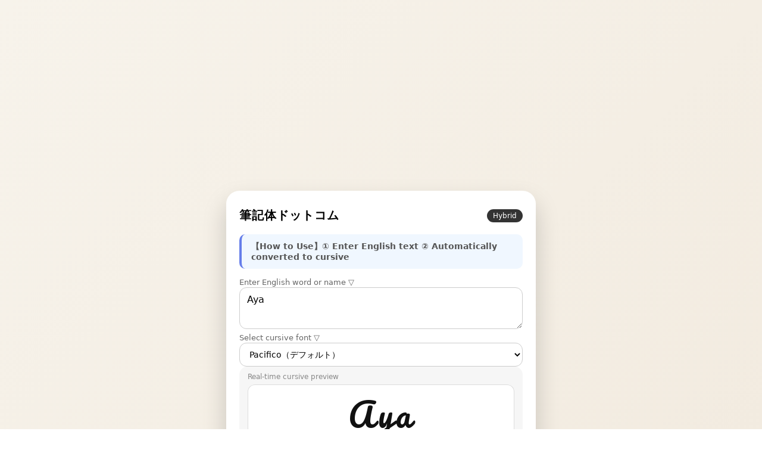

--- FILE ---
content_type: text/html; charset=UTF-8
request_url: https://hikkitai.com/?sen=Aya
body_size: 10998
content:
<!DOCTYPE html>
<html lang="ja">
<head>
  <meta charset="UTF-8">
  <title>筆記体ドットコム</title>
  <meta name="viewport" content="width=device-width, initial-scale=1.0">
	<meta name="description" content="希望の英文を筆記体に変換します。" />
	<meta name="keywords" content="筆記体,ハッピーバースデー,ハッピーウェディング,コングラッチュレーションズ,アニバーサリー,フォーユー,Happy birthday,Welcome,anniversary,halloween,Merry x'mas,Ccongratulations,Happy wedding" />
	
	<!-- OGP -->
	<meta property="og:type" content="website">
	<meta property="og:title" content="筆記体ドットコム - 英文を筆記体に変換">
	<meta property="og:description" content="希望の英文を筆記体に変換します。Happy Birthday、Congratulationsなど様々なフォントで美しい筆記体を生成。">
	<meta property="og:image" content="https://hikkitai.com/ogp.png">
	<meta name="twitter:card" content="summary_large_image">
	
	<!-- PWA対応 -->
	<link rel="manifest" href="/manifest.json">
	<meta name="theme-color" content="#6366f1">
	<meta name="apple-mobile-web-app-capable" content="yes">
	<meta name="apple-mobile-web-app-status-bar-style" content="default">
	<meta name="apple-mobile-web-app-title" content="筆記体">
	<link rel="apple-touch-icon" href="/icon-192.png">
	
	<script type="text/javascript">
	window.google_analytics_uacct = "UA-600290-15";
	</script>

  <!-- ✅ 美しいSVGファビコン：筆記体ペンとインク -->
  <link rel="icon" href="data:image/svg+xml,%3Csvg xmlns='http://www.w3.org/2000/svg' viewBox='0 0 100 100'%3E%3Cdefs%3E%3ClinearGradient id='bg' x1='0%25' y1='0%25' x2='100%25' y2='100%25'%3E%3Cstop offset='0%25' style='stop-color:%23667eea;stop-opacity:1'/%3E%3Cstop offset='100%25' style='stop-color:%23764ba2;stop-opacity:1'/%3E%3C/linearGradient%3E%3ClinearGradient id='pen' x1='0%25' y1='0%25' x2='100%25' y2='100%25'%3E%3Cstop offset='0%25' style='stop-color:%23f5f5f5;stop-opacity:1'/%3E%3Cstop offset='100%25' style='stop-color:%23e0e0e0;stop-opacity:1'/%3E%3C/linearGradient%3E%3C/defs%3E%3Crect width='100' height='100' rx='22' fill='url(%23bg)'/%3E%3Cg transform='translate(50,50) rotate(-45)'%3E%3Cellipse cx='0' cy='15' rx='4' ry='8' fill='%23333' opacity='0.3'/%3E%3Crect x='-3' y='-20' width='6' height='35' rx='3' fill='url(%23pen)'/%3E%3Cpath d='M -3,-20 L 0,-28 L 3,-20 Z' fill='%23ffd700'/%3E%3Crect x='-3' y='-15' width='6' height='3' fill='%23333' opacity='0.2'/%3E%3C/g%3E%3Cpath d='M 60,58 Q 55,65 62,68 Q 58,70 60,75' fill='none' stroke='%23667eea' stroke-width='2.5' stroke-linecap='round' opacity='0.6'/%3E%3Ctext x='72' y='35' font-family='Georgia,serif' font-size='32' font-style='italic' font-weight='bold' fill='%23ffffff' opacity='0.9'%3EA%3C/text%3E%3C/svg%3E">

  <!-- ✅ 複数の筆記体フォントを読み込み -->
  <link href="https://fonts.googleapis.com/css2?family=Pacifico&family=Dancing+Script:wght@400;700&family=Great+Vibes&family=Allura&family=Satisfy&family=Tangerine:wght@400;700&family=Cookie&family=Pinyon+Script&display=swap" rel="stylesheet">

  <style>
    * { box-sizing: border-box; }

    body {
      margin: 0;
      min-height: 100vh;
      font-family: "Noto Sans JP", system-ui, sans-serif;
      background: linear-gradient(135deg, #f7f3eb, #e9dccb);
      display: flex;
      flex-direction: column;
      align-items: center;
      justify-content: center;
      padding: 20px 0;
    }

    .card {
      width: min(92vw, 520px);
      background: #fff;
      border-radius: 22px;
      box-shadow: 0 20px 40px rgba(0,0,0,0.18);
      padding: 28px 22px 24px;
      display: grid;
      gap: 18px;
    }

    header {
      display: flex;
      align-items: center;
      justify-content: space-between;
    }

    .title {
      font-size: 20px;
      font-weight: 700;
      letter-spacing: 0.05em;
    }

    .badge {
      font-size: 12px;
      background: #333;
      color: #fff;
      padding: 4px 10px;
      border-radius: 999px;
    }

    label {
      font-size: 13px;
      color: #666;
    }

    textarea {
      width: 100%;
      min-height: 70px;
      resize: vertical;
      border-radius: 12px;
      border: 1px solid #ccc;
      padding: 10px 12px;
      font-size: 16px;
      font-family: inherit;
    }

    select.font-selector {
      width: 100%;
      padding: 10px 12px;
      border-radius: 12px;
      border: 1px solid #ccc;
      font-size: 14px;
      background: white;
      cursor: pointer;
      font-family: inherit;
    }

    .preview-wrap {
      background: #f6f6f6;
      border-radius: 14px;
      padding: 10px 14px 14px;
    }

    .preview-label {
      font-size: 12px;
      color: #888;
      margin-bottom: 6px;
    }

    .preview {
      min-height: 56px;
      display: flex;
      align-items: center;
      justify-content: center;
      font-family: "Pacifico", cursive;
      font-size: clamp(28px, 7vw, 56px);
      color: #111;
      letter-spacing: 0.08em;
      word-break: break-all;
    }
.preview {
  background: white;
  border-radius: 12px;
  box-shadow: inset 0 0 0 1px #ddd;
}

    .actions {
      display: grid;
      gap: 10px;
    }

    button {
      width: 100%;
      border: none;
      border-radius: 999px;
      padding: 12px 0;
      font-size: 16px;
      font-weight: 700;
      cursor: pointer;
    }

    .save-btn {
      background: #333;
      color: #fff;
    }

    .practice-btn {
      background: #fff;
      color: #333;
      border: 2px solid #333;
      text-decoration: none;
      display: grid;
      place-items: center;
      padding: 10px 0;
      border-radius: 999px;
      font-weight: 700;
    }

    /* ✅ 最小限・安全なボタン感 */
    button:active,
    .practice-btn:active {
      background: #666;
      color: #fff;
    }

    footer {
      text-align: center;
      font-size: 11px;
      color: #888;
      margin-top: 4px;
    }
    .save-btn {
  background: linear-gradient(135deg, #333, #111);
  box-shadow: 0 6px 12px rgba(0,0,0,0.25);
}

#addToWordbook {
  background: #eee;
  color: #333;
  font-weight: 600;
}
#wordbookList li {
  margin: 4px 0;
  padding: 4px 8px;
  background: white;
  border-radius: 8px;
  box-shadow: 0 1px 3px rgba(0,0,0,0.15);
}
#wordbookList .del-btn {
  /* ✅ グローバルの button{width:100%} を無効化 */
  width: auto;
  inline-size: auto;
  flex: 0 0 auto;

  background: #ddd;
  color: #333;
  border: none;
  border-radius: 999px;
  padding: 4px 10px;
  font-size: 12px;
  cursor: pointer;
}

#wordbookList li span {
  flex: 1 1 auto;   /* ← 単語側だけが横に広がる */
}

#exportSvg, #exportPng {
  background: #fff;
  border: 2px dashed #333;
}

    /* ===== みんなの保存一覧テーブル ===== */
    .table-wrap {
      overflow-x: auto;
      background: white;
      border-radius: 12px;
      box-shadow: inset 0 0 0 1px #ddd;
      margin-top: 8px;
    }

    .save-table {
      width: 100%;
      border-collapse: collapse;
      font-size: 13px;
    }

    .save-table th {
      background: #f6f6f6;
      padding: 10px 12px;
      text-align: left;
      font-weight: 600;
      color: #333;
      border-bottom: 2px solid #ddd;
    }

    .save-table td {
      padding: 10px 12px;
      border-bottom: 1px solid #eee;
      color: #666;
    }

    .save-table tr:last-child td {
      border-bottom: none;
    }

    .save-table a {
      color: #333;
      text-decoration: none;
      font-weight: 600;
      transition: color 0.2s;
    }

    .save-table a:hover {
      color: #666;
      text-decoration: underline;
    }

    .makiba {
      font-family: "Pacifico", cursive;
      font-size: 16px;
      color: #111;
      display: inline-block;
      margin-left: 8px;
    }

  </style>
</head>
<body>

<div style="width: 100%; max-width: 728px; margin: 0 auto 20px;">
<script async src="https://pagead2.googlesyndication.com/pagead/js/adsbygoogle.js?client=ca-pub-9677052506485838" crossorigin="anonymous"></script>
<!-- 筆記体ドットコムトップ -->
<ins class="adsbygoogle"
     style="display:block"
     data-ad-client="ca-pub-9677052506485838"
     data-ad-slot="4129839867"
     data-ad-format="auto"
     data-full-width-responsive="true"></ins>
<script>
(adsbygoogle = window.adsbygoogle || []).push({});
</script>
</div>

  <div class="card">
    <header>
      <div class="title">筆記体ドットコム</div>
      <div class="badge">Hybrid</div>
    </header>

    <!-- ✅ PHPにPOSTするフォーム（保存処理はPHP側） -->
    <form action="" method="post">
      <div style="background: #f0f7ff; padding: 12px 16px; border-radius: 10px; margin-bottom: 12px; border-left: 4px solid #667eea;">
        <div style="font-size: 14px; color: #555; font-weight: 600;">【How to Use】① Enter English text ② Automatically converted to cursive</div>
      </div>
      
      <label for="word">Enter English word or name ▽</label>
      <textarea id="word" name="word" placeholder="e.g.) dog / Yamato / hospital / I love you">Aya</textarea>
      
      <!-- ✅ フォント選択 -->
      <label for="fontSelect">Select cursive font ▽</label>
      <select id="fontSelect" class="font-selector">
        <option value="Pacifico">Pacifico（デフォルト）</option>
        <option value="Dancing Script">Dancing Script</option>
        <option value="Great Vibes">Great Vibes（エレガント）</option>
        <option value="Allura">Allura（華やか）</option>
        <option value="Satisfy">Satisfy（カジュアル）</option>
        <option value="Tangerine">Tangerine（繊細）</option>
        <option value="Cookie">Cookie（可愛い）</option>
        <option value="Pinyon Script">Pinyon Script（クラシック）</option>
      </select>

      <!-- ✅ リアルタイム筆記体プレビュー -->
      <div class="preview-wrap">
        <div class="preview-label">Real-time cursive preview</div>
        <div id="preview" class="preview">dog</div>
      </div>

      <!-- ✅ SVGベース 筆記体エクスポート -->
      <div class="actions">
        <button type="button" id="exportSvg" class="practice-btn">⬇ Export as SVG</button>
        <button type="button" id="exportPng" class="practice-btn">⬇ Export as PNG</button>
        <button type="button" id="shareBtn" class="practice-btn">🔗 Share</button>
        <button type="button" id="clearBtn" class="practice-btn" style="background: #fff; color: #999; border-color: #ddd;">🗑 Clear</button>
      </div>

      <!-- 🔽 PNG書き出し用の非表示Canvas -->
      <canvas id="pngCanvas" width="800" height="300" style="display:none;"></canvas>

      <!-- ✅ 単語帳モード -->
      <div class="preview-wrap">
        <div class="preview-label">Wordbook Mode (This Device)</div>
        <div class="actions">
          <button type="button" id="addToWordbook" class="save-btn">Add this word to wordbook</button>
        </div>
        <ul id="wordbookList" style="padding-left:18px;font-size:14px;"></ul>
      </div>

      <!-- ✅ みんなの保存一覧 -->
      <div class="preview-wrap">
        <div class="preview-label">Everyone's Save List</div>

        <div class="table-wrap">
          <table class="save-table">
            <tr>
              <th>日時</th>
              <th>文字</th>
            </tr>

<tr><td>2025-12-08JST17:28:15</td><td><a href="/?sen=tokudane">tokudane</a> <span class="makiba">tokudane</span></td></tr>
<tr><td>2025-12-08JST16:28:19</td><td><a href="/?sen=Merry+Christmas">Merry Christmas</a> <span class="makiba">Merry Christmas</span></td></tr>
<tr><td>2025-12-08JST14:21:19</td><td><a href="/?sen=%E6%88%91%E6%98%AF%E4%B8%80%E5%90%8D%E6%94%AF%E4%BB%98%E5%AE%9D%E5%9C%BA%E5%A4%96%E5%9F%BA%E9%87%91%E6%8A%95%E8%B5%84%E8%80%85%2C%E7%9B%AE%E5%89%8D%E6%8C%81%E6%9C%89%E7%9A%84%E5%9F%BA%E9%87%91%E4%B8%BB%E8%A6%81%E6%9D%BF%E5%9D%97%E5%8C%85%E5%90%AB%E6%B8%AF%E8%82%A1%E5%88%9B%E6%96%B0%E8%8D%AF%E3%80%81%E6%9C%BA%E5%99%A8%E4%BA%BA%E3%80%81%E6%81%92%E7%94%9F%E7%A7%91%E6%8A%80%E3%80%81%E5%8D%8A%E5%AF%BC%E4%BD%93%E8%AE%BE%E5%A4%87%E3%80%81%E8%AF%81%E5%88%B8%E4%BF%9D%E9%99%A9%E3%80%81%E5%9B%BA%E6%80%81%E7%94%B5%E6%B1%A0%E3%80%81%E5%AD%98%E5%82%A8%E8%8A%AF%E7%89%87%E8%BF%99%E4%BA%9B%2C%E7%BB%93%E5%90%88%E7%9B%AE%E5%89%8D%E6%9C%80%E6%96%B0%E6%B6%88%E6%81%AF%E4%BB%A5%E5%8F%8A%E5%BD%93%E5%89%8D%E6%B6%A8%E5%B9%85%E6%83%85%E5%86%B5%2C%E4%BB%8A%E6%97%A5%E8%AF%A5%E5%A6%82%E4%BD%95%E6%93%8D%E4%BD%9C%3F%E5%8A%A0%E4%BB%93%E5%92%8C%E5%87%8F%E4%BB%93%3F%E6%88%96%E8%80%85%E5%93%AA%E4%BA%9B%E6%96%B0%E7%89%88%E5%9D%97%E5%80%BC%E5%BE%97%E5%8A%A0%E4%BB%93%3F">我是一名支付宝场外基金投资者,目前持有的基金主要板块包含港股创新药、机器人、恒生科技、半导体设备、证券保险、固态电池、存储芯片这些,结合目前最新消息以及当前涨幅情况,今日该如何操作?加仓和减仓?或者哪些新版块值得加仓?</a> <span class="makiba">我是一名支付宝场外基金投资者,目前持有的基金主要板块包含港股创新药、机器人、恒生科技、半导体设备、证券保险、固态电池、存储芯片这些,结合目前最新消息以及当前涨幅情况,今日该如何操作?加仓和减仓?或者哪些新版块值得加仓?</span></td></tr>
<tr><td>2025-12-08JST14:21:12</td><td><a href="/?sen=%E3%81%A8%E3%81%8F%E3%83%80%E3%83%8D%21">とくダネ!</a> <span class="makiba">とくダネ!</span></td></tr>
<tr><td>2025-12-08JST14:21:10</td><td><a href="/?sen=Tomohito">Tomohito</a> <span class="makiba">Tomohito</span></td></tr>
<tr><td>2025-12-08JST14:20:19</td><td><a href="/?sen=tomohito">tomohito</a> <span class="makiba">tomohito</span></td></tr>
<tr><td>2025-12-08JST14:19:43</td><td><a href="/?sen=a+que+hora+se+prenden+las+velitas+en+colombia">a que hora se prenden las velitas en colombia</a> <span class="makiba">a que hora se prenden las velitas en colombia</span></td></tr>
<tr><td>2025-12-08JST14:19:31</td><td><a href="/?sen=regan+gomez+adams">regan gomez adams</a> <span class="makiba">regan gomez adams</span></td></tr>
<tr><td>2025-12-08JST14:18:39</td><td><a href="/?sen=%D1%81%D0%BA%D0%B0%D1%87%D0%B0%D1%82%D1%8C+%D0%B4%D1%80%D0%B8%D1%84%D1%82+%D0%BD%D0%B0+%D0%BF%D0%BA+%D0%B2%D0%B7%D0%BB%D0%BE%D0%BC+%D1%87%D0%B5%D1%80%D0%B5%D0%B7+%D1%82%D0%BE%D1%80%D0%B5%D0%BD%D1%82">скачать дрифт на пк взлом через торент</a> <span class="makiba">скачать дрифт на пк взлом через торент</span></td></tr>
<tr><td>2025-12-08JST14:17:17</td><td><a href="/?sen=I+love+you">I love you</a> <span class="makiba">I love you</span></td></tr>
<tr><td>2025-12-08JST14:17:03</td><td><a href="/?sen=%E5%9F%8E%E5%B8%82%E8%A7%84%E5%88%92%E7%94%A8%E8%89%B2">城市规划用色</a> <span class="makiba">城市规划用色</span></td></tr>
<tr><td>2025-12-08JST14:17:00</td><td><a href="/?sen=bangladesh+new+map+2025">bangladesh new map 2025</a> <span class="makiba">bangladesh new map 2025</span></td></tr>
<tr><td>2025-12-08JST14:16:54</td><td><a href="/?sen=Select+items+that+are+examples+of+practical+applications+of+genetic+manipulation.%0D">Select items that are examples of practical applications of genetic manipulation.</a> <span class="makiba">Select items that are examples of practical applications of genetic manipulation.</span></td></tr>
<tr><td>2025-12-08JST14:16:48</td><td><a href="/?sen=SONKC+accu+italia+spa+batterie+9V+%EC%B6%A9%EC%A0%84%EC%8B%9D">SONKC accu italia spa batterie 9V 충전식</a> <span class="makiba">SONKC accu italia spa batterie 9V 충전식</span></td></tr>
<tr><td>2025-12-08JST14:16:21</td><td><a href="/?sen=lump+sum+joint+or+separate">lump sum joint or separate</a> <span class="makiba">lump sum joint or separate</span></td></tr>
<tr><td>2025-12-08JST14:16:18</td><td><a href="/?sen=%EC%97%AC%EC%84%B1%EC%8A%A4%ED%8C%90+%EC%A0%90%ED%94%84%EC%88%98%ED%8A%B8+%EC%97%AC%EB%A6%84">여성스판 점프수트 여름</a> <span class="makiba">여성스판 점프수트 여름</span></td></tr>
<tr><td>2025-12-08JST14:16:12</td><td><a href="/?sen=%EC%BB%A8%EB%B2%84%EC%8A%A4+%EC%B2%99%ED%85%8C%EC%9D%BC%EB%9F%AC+%EC%98%AC%EC%8A%A4%ED%83%80+%EC%97%98%EB%A6%AC%EB%A8%BC%EC%B8%A0+%EB%B6%80%EC%B8%A0+%EC%97%90%EA%B7%B8%EB%A0%9B+%EB%82%B4%EB%8F%88%EB%82%B4%EC%82%B0">컨버스 척테일러 올스타 엘리먼츠 부츠 에그렛 내돈내산</a> <span class="makiba">컨버스 척테일러 올스타 엘리먼츠 부츠 에그렛 내돈내산</span></td></tr>
<tr><td>2025-12-08JST14:14:42</td><td><a href="/?sen=3+WOMEN+DEAD+BODIES+FOUND+IN+GULSHAN">3 WOMEN DEAD BODIES FOUND IN GULSHAN</a> <span class="makiba">3 WOMEN DEAD BODIES FOUND IN GULSHAN</span></td></tr>
<tr><td>2025-12-08JST14:14:15</td><td><a href="/?sen=%E7%BE%8E%E5%92%8C%E7%A5%9E%E7%A4%BE+%E9%95%B7%E9%87%8E%E5%B8%82">美和神社 長野市</a> <span class="makiba">美和神社 長野市</span></td></tr>
<tr><td>2025-12-08JST14:14:04</td><td><a href="/?sen=%E5%BA%95%E5%B1%82%E4%BA%92%E5%AE%B3+%E8%8B%B1%E6%96%87">底层互害 英文</a> <span class="makiba">底层互害 英文</span></td></tr>
<tr><td>2025-12-08JST14:14:01</td><td><a href="/?sen=%D0%BE%D1%80%D0%BD%D0%B8%D1%82%D0%BE%D0%BF%D0%BE%D0%B4%D1%8B">орнитоподы</a> <span class="makiba">орнитоподы</span></td></tr>
<tr><td>2025-12-08JST14:13:35</td><td><a href="/?sen=what+award+or+agreement+does+cisco+systems+australia+use+in+australia">what award or agreement does cisco systems australia use in australia</a> <span class="makiba">what award or agreement does cisco systems australia use in australia</span></td></tr>
<tr><td>2025-12-08JST14:12:26</td><td><a href="/?sen=my+gen+1+stadium+team+consists+of+mewtwo+%28psychic%2C+Blizzard%2C+Recover%2C+Thunderbolt%29%2C+charizard+%28Fire+Blast%2C+Slash%2C+Dragon+Rage%2C+Fly%29%2C+machamp+%28Fire+Blast%2C+Dig%2C+Skull+Bash%2C+Earthquake%29%2C+venusaur+%28Vine+Whip%2C+Sleep+Powder%2C+Razorleaf%2C+Solarbeam%29%2C+blastoise+%28Surf%2C+Ice+Beam%2C+Dig%2C+Body+Slam%29%2C+and+kangaskahn+%28+Ice+Beam%2C+Thunder%2C+Comet+Punch%2C+Earthquake%29%2C+im+fighting+a+pigeot%2C+a+seadra%2C+kadabra%2C+electrode%2C+dugtrio%2C+and+clefairy%2C+what+three+from+my+team+should+I+attack+with%2C+and+of+them+who+should+I+send+out+first%3F">my gen 1 stadium team consists of mewtwo (psychic, Blizzard, Recover, Thunderbolt), charizard (Fire Blast, Slash, Dragon Rage, Fly), machamp (Fire Blast, Dig, Skull Bash, Earthquake), venusaur (Vine Whip, Sleep Powder, Razorleaf, Solarbeam), blastoise (Surf, Ice Beam, Dig, Body Slam), and kangaskahn ( Ice Beam, Thunder, Comet Punch, Earthquake), im fighting a pigeot, a seadra, kadabra, electrode, dugtrio, and clefairy, what three from my team should I attack with, and of them who should I send out first?</a> <span class="makiba">my gen 1 stadium team consists of mewtwo (psychic, Blizzard, Recover, Thunderbolt), charizard (Fire Blast, Slash, Dragon Rage, Fly), machamp (Fire Blast, Dig, Skull Bash, Earthquake), venusaur (Vine Whip, Sleep Powder, Razorleaf, Solarbeam), blastoise (Surf, Ice Beam, Dig, Body Slam), and kangaskahn ( Ice Beam, Thunder, Comet Punch, Earthquake), im fighting a pigeot, a seadra, kadabra, electrode, dugtrio, and clefairy, what three from my team should I attack with, and of them who should I send out first?</span></td></tr>
<tr><td>2025-12-08JST14:11:58</td><td><a href="/?sen=%26quot%3Bgrianan+accommodation%26quot%3B+skye">&amp;quot;grianan accommodation&amp;quot; skye</a> <span class="makiba">&quot;grianan accommodation&quot; skye</span></td></tr>
<tr><td>2025-12-08JST14:11:55</td><td><a href="/?sen=karaoke+na+av+paulista">karaoke na av paulista</a> <span class="makiba">karaoke na av paulista</span></td></tr>
<tr><td>2025-12-08JST14:11:52</td><td><a href="/?sen=%E5%88%98%E6%80%9D%E5%94%AF%E5%9C%A8%E4%B8%80%E5%96%9C">刘思唯在一喜</a> <span class="makiba">刘思唯在一喜</span></td></tr>
<tr><td>2025-12-08JST14:11:36</td><td><a href="/?sen=that%27s+what+I+thougt.">that&#039;s what I thougt.</a> <span class="makiba">that's what I thougt.</span></td></tr>
<tr><td>2025-12-08JST14:11:27</td><td><a href="/?sen=%E0%B8%87%E0%B8%B2%E0%B8%99%E0%B8%97%E0%B8%B0%E0%B9%80%E0%B8%9A%E0%B8%B5%E0%B8%A2%E0%B8%99+%E0%B8%AD%E0%B8%B3%E0%B9%80%E0%B8%A0%E0%B8%AD%E0%B8%9A%E0%B8%B2%E0%B8%87%E0%B8%9A%E0%B9%88%E0%B8%AD">งานทะเบียน อำเภอบางบ่อ</a> <span class="makiba">งานทะเบียน อำเภอบางบ่อ</span></td></tr>
<tr><td>2025-12-08JST14:11:00</td><td><a href="/?sen=your+ever+%E0%B8%84%E0%B8%AD%E0%B8%A3%E0%B9%8C%E0%B8%94">your ever คอร์ด</a> <span class="makiba">your ever คอร์ด</span></td></tr>
<tr><td>2025-12-08JST14:09:53</td><td><a href="/?sen=%E5%8C%97%E4%BA%A4%E6%89%80%E6%89%80%E6%9C%89%E8%82%A1%E7%A5%A8">北交所所有股票</a> <span class="makiba">北交所所有股票</span></td></tr>
<tr><td>2025-12-08JST14:09:41</td><td><a href="/?sen=capgemini+%E8%B6%8A%E5%8D%97%E5%88%86%E5%85%AC%E5%8F%B8">capgemini 越南分公司</a> <span class="makiba">capgemini 越南分公司</span></td></tr>
<tr><td>2025-12-08JST14:09:38</td><td><a href="/?sen=%EC%98%AC%EC%8A%A4%ED%83%9D+%EC%A3%BC%EC%8A%A4%ED%83%AF">올스택 주스탯</a> <span class="makiba">올스택 주스탯</span></td></tr>
<tr><td>2025-12-08JST14:09:19</td><td><a href="/?sen=NATSUKI">NATSUKI</a> <span class="makiba">NATSUKI</span></td></tr>
<tr><td>2025-12-08JST14:09:19</td><td><a href="/?sen=NATSUKI">NATSUKI</a> <span class="makiba">NATSUKI</span></td></tr>
          </table>
        </div>
      </div>

            <!-- ✅ 保存＆手書き練習リンク -->
      <div class="actions">
        <button type="submit" class="save-btn">Save to log. Save and add to list</button>

        <!-- ✅ クイズ・手書き練習ページへのリンク -->
        <!-- ※ URLは実際のものに差し替えてください -->
        <a href="./mobile.html" class="practice-btn">✍ Go to Quiz & Handwriting Practice</a>
      </div>
    </form>

    <footer style="text-align: center; font-size: 11px; color: #888; margin-top: 4px; border-top: 1px solid #eee; padding-top: 12px;">
      <a href="./about.php" style="color: #667eea; text-decoration: none; font-weight: 600;">About This Site</a>
      <div style="margin-top: 6px;">© 筆記体ドットコム / Realtime × PHP Hybrid</div>
      <div style="margin-top: 4px; font-size: 10px; color: #aaa;">since 2012, remake 2025</div>
    </footer>
  </div>


  <script>
    // ✅ PHP変数をJavaScriptに渡す
    const langTexts = {
      deleteBtn: "Delete",
      shareSuccess: "Share successful",
      shareError: "Share failed.",
      urlCopied: "\ud83d\udd17 URL copied to clipboard!\n",
      urlPrompt: "Copy URL:",
      shareTitle: "Cursive: ",
      shareText: "\" in cursive style!"    };

    // ✅ Enter不要：入力と同時に筆記体へリアルタイム反映
    const input = document.getElementById("word");
    const preview = document.getElementById("preview");
    const fontSelect = document.getElementById("fontSelect");

    // 現在選択されているフォント
    let currentFont = "Pacifico";

    function updatePreview() {
      const value = input.value.trim();
      preview.textContent = value || "dog";
      preview.style.fontFamily = `"${currentFont}", cursive`;
    }

    // フォント選択の変更を監視
    fontSelect.addEventListener("change", () => {
      currentFont = fontSelect.value;
      updatePreview();
      // localStorageに保存して次回も同じフォントを使用
      localStorage.setItem("selectedFont", currentFont);
    });

    // 保存されたフォントを復元
    const savedFont = localStorage.getItem("selectedFont");
    if (savedFont) {
      currentFont = savedFont;
      fontSelect.value = savedFont;
    }

    input.addEventListener("input", updatePreview);

    // ===== クリアボタン機能 =====
    const clearBtn = document.getElementById("clearBtn");
    
    clearBtn.addEventListener("click", () => {
      input.value = "";
      updatePreview();
      input.focus();
    });

    // ===== Web Share API 共有機能 =====
    const shareBtn = document.getElementById("shareBtn");

    shareBtn.addEventListener("click", async () => {
      const text = input.value.trim() || "dog";
      const shareData = {
        title: langTexts.shareTitle + text,
        text: `「${text}${langTexts.shareText}`,
        url: window.location.origin + window.location.pathname + "?sen=" + encodeURIComponent(text)
      };

      // Web Share APIが利用可能かチェック
      if (navigator.share) {
        try {
          await navigator.share(shareData);
          console.log(langTexts.shareSuccess);
        } catch (err) {
          // ユーザーがキャンセルした場合はエラーを無視
          if (err.name !== "AbortError") {
            console.error("共有エラー:", err);
            alert(langTexts.shareError);
          }
        }
      } else {
        // Web Share APIが利用不可の場合はURLをクリップボードにコピー
        const url = shareData.url;
        try {
          await navigator.clipboard.writeText(url);
          alert(langTexts.urlCopied + url);
        } catch (err) {
          // クリップボードAPIも失敗した場合はURLを表示
          prompt(langTexts.urlPrompt, url);
        }
      }
    });

    

    // ===== 単語帳モード（ローカル保存） =====
    const addToWordbook = document.getElementById("addToWordbook");
    const wordbookList = document.getElementById("wordbookList");

function initializeWordbook() {
  // 初回アクセス時のみデフォルトの単語を登録
  if (!localStorage.getItem("wordbookInitialized")) {
    const defaultWords = ["I love you", "Merry Christmas", "Happy Birthday", "This is for you"];
    localStorage.setItem("wordbook", JSON.stringify(defaultWords));
    localStorage.setItem("wordbookInitialized", "true");
  }
}

function loadWordbook() {
  const data = JSON.parse(localStorage.getItem("wordbook") || "[]");
  wordbookList.innerHTML = "";

  data.forEach((word, index) => {
    const li = document.createElement("li");

    const span = document.createElement("span");
    span.textContent = word;

    const delBtn = document.createElement("button");   // ← ここで削除ボタン作成
    delBtn.textContent = langTexts.deleteBtn;
    delBtn.className = "del-btn";

    delBtn.addEventListener("click", () => {           // ← ここが削除処理
      const newData = data.filter((_, i) => i !== index);
      localStorage.setItem("wordbook", JSON.stringify(newData));
      loadWordbook();                                  // ← 再描画
    });

    li.appendChild(span);
    li.appendChild(delBtn);        // ← 単語の横に「削除」ボタンを付けている
    wordbookList.appendChild(li); // ← 画面に表示
  });
}


    addToWordbook.addEventListener("click", () => {
      const value = input.value.trim();
      if (!value) return;
      const data = JSON.parse(localStorage.getItem("wordbook") || "[]");
      if (!data.includes(value)) data.push(value);
      localStorage.setItem("wordbook", JSON.stringify(data));
      loadWordbook();
    });

    // ===== SVGエクスポート機能 =====
    const exportSvg = document.getElementById("exportSvg");

    exportSvg.addEventListener("click", () => {
      const text = preview.textContent.trim() || "dog";
      const svg = `
<svg xmlns="http://www.w3.org/2000/svg" width="800" height="300">
  <rect width="100%" height="100%" fill="white"/>
  <text x="50%" y="60%" text-anchor="middle" font-family="${currentFont}, cursive" font-size="120" fill="#111">${text}</text>
</svg>`;

      const blob = new Blob([svg], { type: "image/svg+xml" });
      const url = URL.createObjectURL(blob);

      const a = document.createElement("a");
      a.href = url;
      a.download = `${text}.svg`;
      a.click();

      URL.revokeObjectURL(url);
    });

// ===== PNGエクスポート機能（長文でも見切れない自動調整版） =====
const exportPng = document.getElementById("exportPng");
const pngCanvas = document.getElementById("pngCanvas");
const pngCtx = pngCanvas.getContext("2d");

exportPng.addEventListener("click", () => {
  const text = preview.textContent.trim() || "dog";

  // ✅ キャンバスサイズを固定
  const baseWidth = 800;
  const baseHeight = 300;
  pngCanvas.width = baseWidth;
  pngCanvas.height = baseHeight;

  // 背景
  pngCtx.clearRect(0, 0, pngCanvas.width, pngCanvas.height);
  pngCtx.fillStyle = "white";
  pngCtx.fillRect(0, 0, pngCanvas.width, pngCanvas.height);

  // ✅ フォントサイズを自動で縮小して「必ず収める」
  let fontSize = 120;
  const padding = 40;
  pngCtx.textAlign = "center";
  pngCtx.textBaseline = "middle";

  while (fontSize > 20) {
    pngCtx.font = `${fontSize}px "${currentFont}"`;
    const metrics = pngCtx.measureText(text);
    if (metrics.width <= pngCanvas.width - padding * 2) break;
    fontSize -= 4;
  }

  // 筆記体描画
  pngCtx.fillStyle = "#111";
  pngCtx.fillText(text, pngCanvas.width / 2, pngCanvas.height / 2);

  // PNGとしてダウンロード
  const dataUrl = pngCanvas.toDataURL("image/png");
  const a = document.createElement("a");
  a.href = dataUrl;
  a.download = `${text}.png`;
  a.click();
});


    // 初期化
    updatePreview();
    initializeWordbook();
    loadWordbook();
    
  </script>

</form>

<!-- Global site tag (gtag.js) - Google Analytics -->
<script async src="https://www.googletagmanager.com/gtag/js?id=UA-140379859-2"></script>
<script>
  window.dataLayer = window.dataLayer || [];
  function gtag(){dataLayer.push(arguments);}
  gtag('js', new Date());

  gtag('config', 'UA-140379859-2');
</script>

<!-- PWA Service Worker登録 -->
<script>
if ('serviceWorker' in navigator) {
  window.addEventListener('load', () => {
    navigator.serviceWorker.register('/sw.js')
      .then(registration => {
        console.log('Service Worker登録成功:', registration.scope);
      })
      .catch(error => {
        console.log('Service Worker登録失敗:', error);
      });
  });
}

// PWAインストールプロンプト
let deferredPrompt;
window.addEventListener('beforeinstallprompt', (e) => {
  e.preventDefault();
  deferredPrompt = e;
  console.log('PWAインストール可能');
});
</script>

</body>
</html>

--- FILE ---
content_type: text/html; charset=utf-8
request_url: https://www.google.com/recaptcha/api2/aframe
body_size: 268
content:
<!DOCTYPE HTML><html><head><meta http-equiv="content-type" content="text/html; charset=UTF-8"></head><body><script nonce="aKw9AlEFSLeiSC-XmOjGMQ">/** Anti-fraud and anti-abuse applications only. See google.com/recaptcha */ try{var clients={'sodar':'https://pagead2.googlesyndication.com/pagead/sodar?'};window.addEventListener("message",function(a){try{if(a.source===window.parent){var b=JSON.parse(a.data);var c=clients[b['id']];if(c){var d=document.createElement('img');d.src=c+b['params']+'&rc='+(localStorage.getItem("rc::a")?sessionStorage.getItem("rc::b"):"");window.document.body.appendChild(d);sessionStorage.setItem("rc::e",parseInt(sessionStorage.getItem("rc::e")||0)+1);localStorage.setItem("rc::h",'1769868456950');}}}catch(b){}});window.parent.postMessage("_grecaptcha_ready", "*");}catch(b){}</script></body></html>